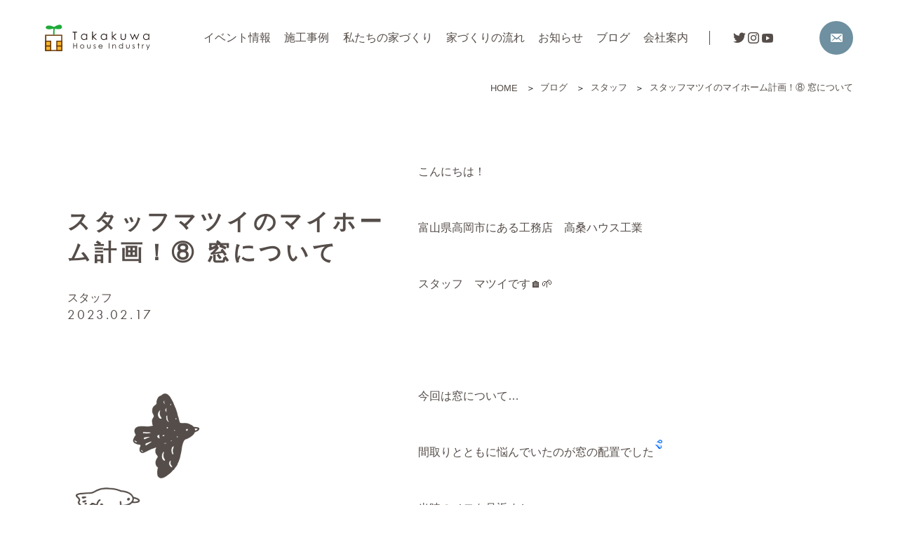

--- FILE ---
content_type: text/html; charset=UTF-8
request_url: https://takakuwa-house.jp/blog/2064
body_size: 12612
content:
<!DOCTYPE html>
<html dir="ltr" lang="ja" prefix="og: https://ogp.me/ns#">

<head>
	<meta charset="utf-8">
  <meta name="viewport" content="width=device-width,initial-scale=1.0,minimum-scale=1.0,maximum-scale=1.0,user-scalable=no">
		<style>img:is([sizes="auto" i], [sizes^="auto," i]) { contain-intrinsic-size: 3000px 1500px }</style>
	
		<!-- All in One SEO 4.8.4.1 - aioseo.com -->
		<title>スタッフマツイのマイホーム計画！⑧ 窓について - 有限会社高桑ハウス工業</title>
	<meta name="description" content="こんにちは！ 富山県高岡市にある工務店 高桑ハウス工業 スタッフ マツイです🏠🌱 今回は窓につい" />
	<meta name="robots" content="max-image-preview:large" />
	<link rel="canonical" href="https://takakuwa-house.jp/blog/2064" />
	<meta name="generator" content="All in One SEO (AIOSEO) 4.8.4.1" />
		<meta property="og:locale" content="ja_JP" />
		<meta property="og:site_name" content="有限会社高桑ハウス工業 - Takakuwa House Industry" />
		<meta property="og:type" content="article" />
		<meta property="og:title" content="スタッフマツイのマイホーム計画！⑧ 窓について - 有限会社高桑ハウス工業" />
		<meta property="og:description" content="こんにちは！ 富山県高岡市にある工務店 高桑ハウス工業 スタッフ マツイです🏠🌱 今回は窓につい" />
		<meta property="og:url" content="https://takakuwa-house.jp/blog/2064" />
		<meta property="article:published_time" content="2023-02-17T07:46:03+00:00" />
		<meta property="article:modified_time" content="2024-04-08T07:45:06+00:00" />
		<meta name="twitter:card" content="summary_large_image" />
		<meta name="twitter:title" content="スタッフマツイのマイホーム計画！⑧ 窓について - 有限会社高桑ハウス工業" />
		<meta name="twitter:description" content="こんにちは！ 富山県高岡市にある工務店 高桑ハウス工業 スタッフ マツイです🏠🌱 今回は窓につい" />
		<script type="application/ld+json" class="aioseo-schema">
			{"@context":"https:\/\/schema.org","@graph":[{"@type":"BreadcrumbList","@id":"https:\/\/takakuwa-house.jp\/blog\/2064#breadcrumblist","itemListElement":[{"@type":"ListItem","@id":"https:\/\/takakuwa-house.jp#listItem","position":1,"name":"\u30db\u30fc\u30e0","item":"https:\/\/takakuwa-house.jp","nextItem":{"@type":"ListItem","@id":"https:\/\/takakuwa-house.jp\/blog#listItem","name":"\u30d6\u30ed\u30b0"}},{"@type":"ListItem","@id":"https:\/\/takakuwa-house.jp\/blog#listItem","position":2,"name":"\u30d6\u30ed\u30b0","item":"https:\/\/takakuwa-house.jp\/blog","nextItem":{"@type":"ListItem","@id":"https:\/\/takakuwa-house.jp\/blog_cate\/staff#listItem","name":"\u30b9\u30bf\u30c3\u30d5"},"previousItem":{"@type":"ListItem","@id":"https:\/\/takakuwa-house.jp#listItem","name":"\u30db\u30fc\u30e0"}},{"@type":"ListItem","@id":"https:\/\/takakuwa-house.jp\/blog_cate\/staff#listItem","position":3,"name":"\u30b9\u30bf\u30c3\u30d5","item":"https:\/\/takakuwa-house.jp\/blog_cate\/staff","nextItem":{"@type":"ListItem","@id":"https:\/\/takakuwa-house.jp\/blog\/2064#listItem","name":"\u30b9\u30bf\u30c3\u30d5\u30de\u30c4\u30a4\u306e\u30de\u30a4\u30db\u30fc\u30e0\u8a08\u753b\uff01\u2467 \u7a93\u306b\u3064\u3044\u3066"},"previousItem":{"@type":"ListItem","@id":"https:\/\/takakuwa-house.jp\/blog#listItem","name":"\u30d6\u30ed\u30b0"}},{"@type":"ListItem","@id":"https:\/\/takakuwa-house.jp\/blog\/2064#listItem","position":4,"name":"\u30b9\u30bf\u30c3\u30d5\u30de\u30c4\u30a4\u306e\u30de\u30a4\u30db\u30fc\u30e0\u8a08\u753b\uff01\u2467 \u7a93\u306b\u3064\u3044\u3066","previousItem":{"@type":"ListItem","@id":"https:\/\/takakuwa-house.jp\/blog_cate\/staff#listItem","name":"\u30b9\u30bf\u30c3\u30d5"}}]},{"@type":"Organization","@id":"https:\/\/takakuwa-house.jp\/#organization","name":"\u6709\u9650\u4f1a\u793e\u9ad8\u6851\u30cf\u30a6\u30b9\u5de5\u696d","description":"Takakuwa House Industry","url":"https:\/\/takakuwa-house.jp\/"},{"@type":"WebPage","@id":"https:\/\/takakuwa-house.jp\/blog\/2064#webpage","url":"https:\/\/takakuwa-house.jp\/blog\/2064","name":"\u30b9\u30bf\u30c3\u30d5\u30de\u30c4\u30a4\u306e\u30de\u30a4\u30db\u30fc\u30e0\u8a08\u753b\uff01\u2467 \u7a93\u306b\u3064\u3044\u3066 - \u6709\u9650\u4f1a\u793e\u9ad8\u6851\u30cf\u30a6\u30b9\u5de5\u696d","description":"\u3053\u3093\u306b\u3061\u306f\uff01 \u5bcc\u5c71\u770c\u9ad8\u5ca1\u5e02\u306b\u3042\u308b\u5de5\u52d9\u5e97 \u9ad8\u6851\u30cf\u30a6\u30b9\u5de5\u696d \u30b9\u30bf\u30c3\u30d5 \u30de\u30c4\u30a4\u3067\u3059\ud83c\udfe0\ud83c\udf31 \u4eca\u56de\u306f\u7a93\u306b\u3064\u3044","inLanguage":"ja","isPartOf":{"@id":"https:\/\/takakuwa-house.jp\/#website"},"breadcrumb":{"@id":"https:\/\/takakuwa-house.jp\/blog\/2064#breadcrumblist"},"image":{"@type":"ImageObject","url":"https:\/\/takakuwa-house.jp\/wp\/wp-content\/uploads\/2023\/02\/\u2467.webp","@id":"https:\/\/takakuwa-house.jp\/blog\/2064\/#mainImage","width":408,"height":330},"primaryImageOfPage":{"@id":"https:\/\/takakuwa-house.jp\/blog\/2064#mainImage"},"datePublished":"2023-02-17T16:46:03+09:00","dateModified":"2024-04-08T16:45:06+09:00"},{"@type":"WebSite","@id":"https:\/\/takakuwa-house.jp\/#website","url":"https:\/\/takakuwa-house.jp\/","name":"\u6709\u9650\u4f1a\u793e\u9ad8\u6851\u30cf\u30a6\u30b9\u5de5\u696d","description":"Takakuwa House Industry","inLanguage":"ja","publisher":{"@id":"https:\/\/takakuwa-house.jp\/#organization"}}]}
		</script>
		<!-- All in One SEO -->

<link rel='dns-prefetch' href='//use.typekit.net' />
<style id='classic-theme-styles-inline-css' type='text/css'>
/*! This file is auto-generated */
.wp-block-button__link{color:#fff;background-color:#32373c;border-radius:9999px;box-shadow:none;text-decoration:none;padding:calc(.667em + 2px) calc(1.333em + 2px);font-size:1.125em}.wp-block-file__button{background:#32373c;color:#fff;text-decoration:none}
</style>
<style id='global-styles-inline-css' type='text/css'>
:root{--wp--preset--aspect-ratio--square: 1;--wp--preset--aspect-ratio--4-3: 4/3;--wp--preset--aspect-ratio--3-4: 3/4;--wp--preset--aspect-ratio--3-2: 3/2;--wp--preset--aspect-ratio--2-3: 2/3;--wp--preset--aspect-ratio--16-9: 16/9;--wp--preset--aspect-ratio--9-16: 9/16;--wp--preset--color--black: #000000;--wp--preset--color--cyan-bluish-gray: #abb8c3;--wp--preset--color--white: #ffffff;--wp--preset--color--pale-pink: #f78da7;--wp--preset--color--vivid-red: #cf2e2e;--wp--preset--color--luminous-vivid-orange: #ff6900;--wp--preset--color--luminous-vivid-amber: #fcb900;--wp--preset--color--light-green-cyan: #7bdcb5;--wp--preset--color--vivid-green-cyan: #00d084;--wp--preset--color--pale-cyan-blue: #8ed1fc;--wp--preset--color--vivid-cyan-blue: #0693e3;--wp--preset--color--vivid-purple: #9b51e0;--wp--preset--gradient--vivid-cyan-blue-to-vivid-purple: linear-gradient(135deg,rgba(6,147,227,1) 0%,rgb(155,81,224) 100%);--wp--preset--gradient--light-green-cyan-to-vivid-green-cyan: linear-gradient(135deg,rgb(122,220,180) 0%,rgb(0,208,130) 100%);--wp--preset--gradient--luminous-vivid-amber-to-luminous-vivid-orange: linear-gradient(135deg,rgba(252,185,0,1) 0%,rgba(255,105,0,1) 100%);--wp--preset--gradient--luminous-vivid-orange-to-vivid-red: linear-gradient(135deg,rgba(255,105,0,1) 0%,rgb(207,46,46) 100%);--wp--preset--gradient--very-light-gray-to-cyan-bluish-gray: linear-gradient(135deg,rgb(238,238,238) 0%,rgb(169,184,195) 100%);--wp--preset--gradient--cool-to-warm-spectrum: linear-gradient(135deg,rgb(74,234,220) 0%,rgb(151,120,209) 20%,rgb(207,42,186) 40%,rgb(238,44,130) 60%,rgb(251,105,98) 80%,rgb(254,248,76) 100%);--wp--preset--gradient--blush-light-purple: linear-gradient(135deg,rgb(255,206,236) 0%,rgb(152,150,240) 100%);--wp--preset--gradient--blush-bordeaux: linear-gradient(135deg,rgb(254,205,165) 0%,rgb(254,45,45) 50%,rgb(107,0,62) 100%);--wp--preset--gradient--luminous-dusk: linear-gradient(135deg,rgb(255,203,112) 0%,rgb(199,81,192) 50%,rgb(65,88,208) 100%);--wp--preset--gradient--pale-ocean: linear-gradient(135deg,rgb(255,245,203) 0%,rgb(182,227,212) 50%,rgb(51,167,181) 100%);--wp--preset--gradient--electric-grass: linear-gradient(135deg,rgb(202,248,128) 0%,rgb(113,206,126) 100%);--wp--preset--gradient--midnight: linear-gradient(135deg,rgb(2,3,129) 0%,rgb(40,116,252) 100%);--wp--preset--font-size--small: 13px;--wp--preset--font-size--medium: 20px;--wp--preset--font-size--large: 36px;--wp--preset--font-size--x-large: 42px;--wp--preset--spacing--20: 0.44rem;--wp--preset--spacing--30: 0.67rem;--wp--preset--spacing--40: 1rem;--wp--preset--spacing--50: 1.5rem;--wp--preset--spacing--60: 2.25rem;--wp--preset--spacing--70: 3.38rem;--wp--preset--spacing--80: 5.06rem;--wp--preset--shadow--natural: 6px 6px 9px rgba(0, 0, 0, 0.2);--wp--preset--shadow--deep: 12px 12px 50px rgba(0, 0, 0, 0.4);--wp--preset--shadow--sharp: 6px 6px 0px rgba(0, 0, 0, 0.2);--wp--preset--shadow--outlined: 6px 6px 0px -3px rgba(255, 255, 255, 1), 6px 6px rgba(0, 0, 0, 1);--wp--preset--shadow--crisp: 6px 6px 0px rgba(0, 0, 0, 1);}:where(.is-layout-flex){gap: 0.5em;}:where(.is-layout-grid){gap: 0.5em;}body .is-layout-flex{display: flex;}.is-layout-flex{flex-wrap: wrap;align-items: center;}.is-layout-flex > :is(*, div){margin: 0;}body .is-layout-grid{display: grid;}.is-layout-grid > :is(*, div){margin: 0;}:where(.wp-block-columns.is-layout-flex){gap: 2em;}:where(.wp-block-columns.is-layout-grid){gap: 2em;}:where(.wp-block-post-template.is-layout-flex){gap: 1.25em;}:where(.wp-block-post-template.is-layout-grid){gap: 1.25em;}.has-black-color{color: var(--wp--preset--color--black) !important;}.has-cyan-bluish-gray-color{color: var(--wp--preset--color--cyan-bluish-gray) !important;}.has-white-color{color: var(--wp--preset--color--white) !important;}.has-pale-pink-color{color: var(--wp--preset--color--pale-pink) !important;}.has-vivid-red-color{color: var(--wp--preset--color--vivid-red) !important;}.has-luminous-vivid-orange-color{color: var(--wp--preset--color--luminous-vivid-orange) !important;}.has-luminous-vivid-amber-color{color: var(--wp--preset--color--luminous-vivid-amber) !important;}.has-light-green-cyan-color{color: var(--wp--preset--color--light-green-cyan) !important;}.has-vivid-green-cyan-color{color: var(--wp--preset--color--vivid-green-cyan) !important;}.has-pale-cyan-blue-color{color: var(--wp--preset--color--pale-cyan-blue) !important;}.has-vivid-cyan-blue-color{color: var(--wp--preset--color--vivid-cyan-blue) !important;}.has-vivid-purple-color{color: var(--wp--preset--color--vivid-purple) !important;}.has-black-background-color{background-color: var(--wp--preset--color--black) !important;}.has-cyan-bluish-gray-background-color{background-color: var(--wp--preset--color--cyan-bluish-gray) !important;}.has-white-background-color{background-color: var(--wp--preset--color--white) !important;}.has-pale-pink-background-color{background-color: var(--wp--preset--color--pale-pink) !important;}.has-vivid-red-background-color{background-color: var(--wp--preset--color--vivid-red) !important;}.has-luminous-vivid-orange-background-color{background-color: var(--wp--preset--color--luminous-vivid-orange) !important;}.has-luminous-vivid-amber-background-color{background-color: var(--wp--preset--color--luminous-vivid-amber) !important;}.has-light-green-cyan-background-color{background-color: var(--wp--preset--color--light-green-cyan) !important;}.has-vivid-green-cyan-background-color{background-color: var(--wp--preset--color--vivid-green-cyan) !important;}.has-pale-cyan-blue-background-color{background-color: var(--wp--preset--color--pale-cyan-blue) !important;}.has-vivid-cyan-blue-background-color{background-color: var(--wp--preset--color--vivid-cyan-blue) !important;}.has-vivid-purple-background-color{background-color: var(--wp--preset--color--vivid-purple) !important;}.has-black-border-color{border-color: var(--wp--preset--color--black) !important;}.has-cyan-bluish-gray-border-color{border-color: var(--wp--preset--color--cyan-bluish-gray) !important;}.has-white-border-color{border-color: var(--wp--preset--color--white) !important;}.has-pale-pink-border-color{border-color: var(--wp--preset--color--pale-pink) !important;}.has-vivid-red-border-color{border-color: var(--wp--preset--color--vivid-red) !important;}.has-luminous-vivid-orange-border-color{border-color: var(--wp--preset--color--luminous-vivid-orange) !important;}.has-luminous-vivid-amber-border-color{border-color: var(--wp--preset--color--luminous-vivid-amber) !important;}.has-light-green-cyan-border-color{border-color: var(--wp--preset--color--light-green-cyan) !important;}.has-vivid-green-cyan-border-color{border-color: var(--wp--preset--color--vivid-green-cyan) !important;}.has-pale-cyan-blue-border-color{border-color: var(--wp--preset--color--pale-cyan-blue) !important;}.has-vivid-cyan-blue-border-color{border-color: var(--wp--preset--color--vivid-cyan-blue) !important;}.has-vivid-purple-border-color{border-color: var(--wp--preset--color--vivid-purple) !important;}.has-vivid-cyan-blue-to-vivid-purple-gradient-background{background: var(--wp--preset--gradient--vivid-cyan-blue-to-vivid-purple) !important;}.has-light-green-cyan-to-vivid-green-cyan-gradient-background{background: var(--wp--preset--gradient--light-green-cyan-to-vivid-green-cyan) !important;}.has-luminous-vivid-amber-to-luminous-vivid-orange-gradient-background{background: var(--wp--preset--gradient--luminous-vivid-amber-to-luminous-vivid-orange) !important;}.has-luminous-vivid-orange-to-vivid-red-gradient-background{background: var(--wp--preset--gradient--luminous-vivid-orange-to-vivid-red) !important;}.has-very-light-gray-to-cyan-bluish-gray-gradient-background{background: var(--wp--preset--gradient--very-light-gray-to-cyan-bluish-gray) !important;}.has-cool-to-warm-spectrum-gradient-background{background: var(--wp--preset--gradient--cool-to-warm-spectrum) !important;}.has-blush-light-purple-gradient-background{background: var(--wp--preset--gradient--blush-light-purple) !important;}.has-blush-bordeaux-gradient-background{background: var(--wp--preset--gradient--blush-bordeaux) !important;}.has-luminous-dusk-gradient-background{background: var(--wp--preset--gradient--luminous-dusk) !important;}.has-pale-ocean-gradient-background{background: var(--wp--preset--gradient--pale-ocean) !important;}.has-electric-grass-gradient-background{background: var(--wp--preset--gradient--electric-grass) !important;}.has-midnight-gradient-background{background: var(--wp--preset--gradient--midnight) !important;}.has-small-font-size{font-size: var(--wp--preset--font-size--small) !important;}.has-medium-font-size{font-size: var(--wp--preset--font-size--medium) !important;}.has-large-font-size{font-size: var(--wp--preset--font-size--large) !important;}.has-x-large-font-size{font-size: var(--wp--preset--font-size--x-large) !important;}
:where(.wp-block-post-template.is-layout-flex){gap: 1.25em;}:where(.wp-block-post-template.is-layout-grid){gap: 1.25em;}
:where(.wp-block-columns.is-layout-flex){gap: 2em;}:where(.wp-block-columns.is-layout-grid){gap: 2em;}
:root :where(.wp-block-pullquote){font-size: 1.5em;line-height: 1.6;}
</style>
<link rel='stylesheet' id='all-css' href='https://takakuwa-house.jp/wp/wp-content/themes/takakuwa2022/assets/css/all.min.css' type='text/css' media='all' />
<link rel='stylesheet' id='adobeFONT-css' href='https://use.typekit.net/acx8ivt.css' type='text/css' media='all' />
<link rel='stylesheet' id='dashicons-css' href='https://takakuwa-house.jp/wp/wp-includes/css/dashicons.min.css' type='text/css' media='all' />
<link rel="https://api.w.org/" href="https://takakuwa-house.jp/wp-json/" /><link rel="EditURI" type="application/rsd+xml" title="RSD" href="https://takakuwa-house.jp/wp/xmlrpc.php?rsd" />
<link rel='shortlink' href='https://takakuwa-house.jp/?p=2064' />
<noscript><style>.lazyload[data-src]{display:none !important;}</style></noscript><style>.lazyload{background-image:none !important;}.lazyload:before{background-image:none !important;}</style>
	<title>スタッフマツイのマイホーム計画！⑧ 窓について - 有限会社高桑ハウス工業有限会社高桑ハウス工業</title>
<!-- Google Tag Manager -->
<script>(function(w,d,s,l,i){w[l]=w[l]||[];w[l].push({'gtm.start':
new Date().getTime(),event:'gtm.js'});var f=d.getElementsByTagName(s)[0],
j=d.createElement(s),dl=l!='dataLayer'?'&l='+l:'';j.async=true;j.src=
'https://www.googletagmanager.com/gtm.js?id='+i+dl;f.parentNode.insertBefore(j,f);
})(window,document,'script','dataLayer','GTM-MSVVSBG');</script>
<!-- End Google Tag Manager -->
</head>

<body class="wp-singular blog-template-default single single-blog postid-2064 wp-theme-takakuwa2022">
<!-- Google Tag Manager (noscript) -->
<noscript><iframe src="https://www.googletagmanager.com/ns.html?id=GTM-MSVVSBG"
height="0" width="0" style="display:none;visibility:hidden"></iframe></noscript>
<!-- End Google Tag Manager (noscript) -->
	<header id="header">
		<div class="header-innner">

			<nav id="top-navigation">

				<section id="logo">
										<a href="/"><img src="[data-uri]" alt="Logo" data-src="https://takakuwa-house.jp/wp/wp-content/themes/takakuwa2022/./assets/img/logo_c.svg" decoding="async" class="lazyload"><noscript><img src="https://takakuwa-house.jp/wp/wp-content/themes/takakuwa2022/./assets/img/logo_c.svg" alt="Logo" data-eio="l"></noscript></a>
									</section>

				<section id="burger-button-wrapper">
					<button class="burger-button" aria-label="Main Menu">
						<svg width="100" height="80" viewBox="0 0 100 100">
							<path class="line line1" d="M 20,29.000046 H 80.000231 C 80.000231,29.000046 94.498839,28.817352 94.532987,66.711331 94.543142,77.980673 90.966081,81.670246 85.259173,81.668997 79.552261,81.667751 75.000211,74.999942 75.000211,74.999942 L 25.000021,25.000058" />
							<path class="line line2" d="M 20,50 H 80" />
							<path class="line line3" d="M 20,70.999954 H 80.000231 C 80.000231,70.999954 94.498839,71.182648 94.532987,33.288669 94.543142,22.019327 90.966081,18.329754 85.259173,18.331003 79.552261,18.332249 75.000211,25.000058 75.000211,25.000058 L 25.000021,74.999942" />
						</svg>
					</button>
				</section>

				<div class="burger-menu">
					<section class="burger-menu-contents">
						<ul class="topnav__ul topnav__ul_L">
							<li><a href="/news_cate/event">イベント情報</a></li>
							<li><a href="/works">施工事例</a></li>
							<li><a href="/concept">私たちの家づくり</a></li>
							<li><a href="/flow">家づくりの流れ</a></li>
							<li><a href="/news_cate/news">お知らせ</a></li>
							<li><a href="/blog">ブログ</a></li>
						</ul>
						<ul class="topnav__ul topnav__ul_R">
							<li><a href="/company">会社案内</a></li>
							<li class="spOnly"><a href="/company/#company_aboutus">私たちの思い</a></li>
							<li class="spOnly"><a href="/company/#company_staff">スタッフ紹介</a></li>
							<li class="spOnly"><a href="/company/#company_data">会社概要</a></li>
							<li class="spOnly"><a href="/company/#company_recruit">スタッフ募集</a></li>
						</ul>
						<ul class="contact__ul">
							<li class="spOnly"><a href="/contact"><img src="[data-uri]" alt="letter-icon" width="25" height="25" data-src="https://takakuwa-house.jp/wp/wp-content/themes/takakuwa2022/assets/img/icon_mail.svg" decoding="async" class="lazyload" data-eio-rwidth="25" data-eio-rheight="25"><noscript><img src="https://takakuwa-house.jp/wp/wp-content/themes/takakuwa2022/assets/img/icon_mail.svg" alt="letter-icon" width="25" height="25" data-eio="l"></noscript> お問合せ</a></li>
							<li class="spOnly"><a href="/catalog"><img src="[data-uri]" alt="numbers-book" width="25" height="25" data-src="https://takakuwa-house.jp/wp/wp-content/themes/takakuwa2022/assets/img/icon_catalog.svg" decoding="async" class="lazyload" data-eio-rwidth="25" data-eio-rheight="25"><noscript><img src="https://takakuwa-house.jp/wp/wp-content/themes/takakuwa2022/assets/img/icon_catalog.svg" alt="numbers-book" width="25" height="25" data-eio="l"></noscript> 資料請求</a></li>
							<li class="pcOnly" id="contact-us_pc"><a href="/contact"><i class="dashicons dashicons-email-alt"></i></a></li>
						</ul>
						<ul class="sociallinks__ul">
							<li><a href="https://twitter.com/_takakuwahouse_" target="_blank" rel="noopener noreferrer"><span class="dashicons dashicons-twitter"></span></a></li>
							<li><a href="https://www.instagram.com/takakuwa_house/" target="_blank" rel="noopener noreferrer"><span class="dashicons dashicons-instagram"></span></a></li>
							<li><a href="https://www.youtube.com/channel/UCXmkz5NSR-btKgbrFHEL8Bg" target="_blank" rel="noopener noreferrer"><span class="dashicons dashicons-youtube"></span></a></li>
							<li class="pp"><a href="/privacy-policy">プライバシーポリシー</a></li>
						</ul>
					</section>
				</div>

			</nav>

		</div>
	</header>


		<!-- breadcrumbs-->
	<nav class="header-innner">
		<ol class="breadcrumbs"><!-- Breadcrumb NavXT 7.4.1 -->
<li class="home"><span property="itemListElement" typeof="ListItem"><a property="item" typeof="WebPage" title="Go to 有限会社高桑ハウス工業." href="https://takakuwa-house.jp" class="home" ><span property="name">HOME</span></a><meta property="position" content="1"></span></li>
<li class="archive post-blog-archive"><span property="itemListElement" typeof="ListItem"><a property="item" typeof="WebPage" title="ブログへ移動する" href="https://takakuwa-house.jp/blog" class="archive post-blog-archive" ><span property="name">ブログ</span></a><meta property="position" content="2"></span></li>
<li class="taxonomy blog_cate"><span property="itemListElement" typeof="ListItem"><a property="item" typeof="WebPage" title="Go to the スタッフ ブログ カテゴリー archives." href="https://takakuwa-house.jp/blog_cate/staff" class="taxonomy blog_cate" ><span property="name">スタッフ</span></a><meta property="position" content="3"></span></li>
<li class="post post-blog current-item"><span property="itemListElement" typeof="ListItem"><span property="name" class="post post-blog current-item">スタッフマツイのマイホーム計画！⑧ 窓について</span><meta property="url" content="https://takakuwa-house.jp/blog/2064"><meta property="position" content="4"></span></li>
</ol>
	</nav>
	
<main id="main-sub" class="contentsW">


	
	<section class="content-title__section">

		<div class="content-title">
			<h1 class="category-title">スタッフマツイのマイホーム計画！⑧ 窓について</h1>
			<p class="category-titleTags"><a href="https://takakuwa-house.jp/blog_cate/staff" rel="tag">スタッフ</a></p>
			<p class="category-titleEn">2023.02.17</p>
		</div>

		<div class="content-body">
			<p>こんにちは！</p>
<p>富山県高岡市にある工務店　高桑ハウス工業</p>
<p>スタッフ　マツイです🏠🌱</p>
<p>&nbsp;</p>
<p>今回は窓について…</p>
<p>間取りとともに悩んでいたのが窓の配置でした<img decoding="async" draggable="false" src="[data-uri]" alt="あせる" width="16" height="16" data-cke-saved-src="https://stat100.ameba.jp/blog/ucs/img/char/char2/029.gif" data-src="https://stat100.ameba.jp/blog/ucs/img/char/char2/029.gif" class="lazyload" data-eio-rwidth="16" data-eio-rheight="16" /><noscript><img decoding="async" draggable="false" src="https://stat100.ameba.jp/blog/ucs/img/char/char2/029.gif" alt="あせる" width="16" height="16" data-cke-saved-src="https://stat100.ameba.jp/blog/ucs/img/char/char2/029.gif" data-eio="l" /></noscript></p>
<p>当時のメモを見返すと、</p>
<p>ざっくりとした高さとサイズ感が書いてありました<img decoding="async" draggable="false" src="[data-uri]" alt="爆笑" width="24" height="24" data-cke-saved-src="https://stat100.ameba.jp/blog/ucs/img/char/char4/616.png" data-src="https://stat100.ameba.jp/blog/ucs/img/char/char4/616.png" class="lazyload" data-eio-rwidth="24" data-eio-rheight="24" /><noscript><img decoding="async" draggable="false" src="https://stat100.ameba.jp/blog/ucs/img/char/char4/616.png" alt="爆笑" width="24" height="24" data-cke-saved-src="https://stat100.ameba.jp/blog/ucs/img/char/char4/616.png" data-eio="l" /></noscript></p>
<p>&nbsp;</p>
<p><a href="https://stat.ameba.jp/user_images/20230119/15/akontoko-staff/2d/05/j/o7017495815231859311.jpg" data-cke-saved-href="https://stat.ameba.jp/user_images/20230119/15/akontoko-staff/2d/05/j/o7017495815231859311.jpg"><img fetchpriority="high" decoding="async" src="https://stat.ameba.jp/user_images/20230119/15/akontoko-staff/2d/05/j/o7017495815231859311.jpg" alt="" width="420" height="297" data-cke-saved-src="https://stat.ameba.jp/user_images/20230119/15/akontoko-staff/2d/05/j/o7017495815231859311.jpg" /></a></p>
<p style="text-align: center;">　　　　　懐かしい・・・笑</p>
<p>&nbsp;</p>
<p>意識したポイントは、</p>
<p>・西陽が入らないように西面は小さめにする</p>
<p>・採光用の窓は減額のためFIX（開かない窓）にする</p>
<p>・隣家がある面は視界を遮るため</p>
<p>上部に配置したりフロストガラスにする</p>
<p>・北面に窓を配置することで安定した光が入るようにする</p>
<p>・道路に面する窓は南であっても人目が気になるため</p>
<p>大きくしすぎない（カーテン閉めっぱなしになりそうだったので…）</p>
<p>といった感じです<img decoding="async" draggable="false" src="[data-uri]" alt="電球" width="24" height="24" data-cke-saved-src="https://stat100.ameba.jp/blog/ucs/img/char/char4/673.png" data-src="https://stat100.ameba.jp/blog/ucs/img/char/char4/673.png" class="lazyload" data-eio-rwidth="24" data-eio-rheight="24" /><noscript><img decoding="async" draggable="false" src="https://stat100.ameba.jp/blog/ucs/img/char/char4/673.png" alt="電球" width="24" height="24" data-cke-saved-src="https://stat100.ameba.jp/blog/ucs/img/char/char4/673.png" data-eio="l" /></noscript></p>
<p>その後、社長に調整してもらい決定に至りました<img decoding="async" draggable="false" src="[data-uri]" alt="立ち上がる" width="24" height="24" data-cke-saved-src="https://stat100.ameba.jp/blog/ucs/img/char/char4/650.png" data-src="https://stat100.ameba.jp/blog/ucs/img/char/char4/650.png" class="lazyload" data-eio-rwidth="24" data-eio-rheight="24" /><noscript><img decoding="async" draggable="false" src="https://stat100.ameba.jp/blog/ucs/img/char/char4/650.png" alt="立ち上がる" width="24" height="24" data-cke-saved-src="https://stat100.ameba.jp/blog/ucs/img/char/char4/650.png" data-eio="l" /></noscript></p>
<p>さらにサッシはリクシルのEW樹脂サッシを採用しました！</p>
<p>アルミ樹脂複合タイプもスッキリしていていいな～とも思ったのですが</p>
<p>少しでも断熱性能を上げたく思い…<img decoding="async" draggable="false" src="[data-uri]" alt="ほんわか" width="24" height="24" data-cke-saved-src="https://stat100.ameba.jp/blog/ucs/img/char/char4/639.png" data-src="https://stat100.ameba.jp/blog/ucs/img/char/char4/639.png" class="lazyload" data-eio-rwidth="24" data-eio-rheight="24" /><noscript><img decoding="async" draggable="false" src="https://stat100.ameba.jp/blog/ucs/img/char/char4/639.png" alt="ほんわか" width="24" height="24" data-cke-saved-src="https://stat100.ameba.jp/blog/ucs/img/char/char4/639.png" data-eio="l" /></noscript></p>
<p>ご予算に余裕のある方は、トリプルガラスにすると</p>
<p>こちらの画像のような</p>
<p>内観が木目のサッシも選べます。</p>
<p>&nbsp;</p>
<p><a href="https://stat.ameba.jp/user_images/20230119/15/akontoko-staff/38/66/p/o0408033015231850362.png" data-cke-saved-href="https://stat.ameba.jp/user_images/20230119/15/akontoko-staff/38/66/p/o0408033015231850362.png"><img decoding="async" src="[data-uri]" alt="" width="408" height="330" data-cke-saved-src="https://stat.ameba.jp/user_images/20230119/15/akontoko-staff/38/66/p/o0408033015231850362.png" data-src="https://stat.ameba.jp/user_images/20230119/15/akontoko-staff/38/66/p/o0408033015231850362.png" class="lazyload" data-eio-rwidth="408" data-eio-rheight="330" /><noscript><img decoding="async" src="https://stat.ameba.jp/user_images/20230119/15/akontoko-staff/38/66/p/o0408033015231850362.png" alt="" width="408" height="330" data-cke-saved-src="https://stat.ameba.jp/user_images/20230119/15/akontoko-staff/38/66/p/o0408033015231850362.png" data-eio="l" /></noscript></a></p>
<p style="text-align: center;">　　　　　　素敵！<img decoding="async" draggable="false" src="[data-uri]" alt="よだれ" width="24" height="24" data-cke-saved-src="https://stat100.ameba.jp/blog/ucs/img/char/char4/617.png" data-src="https://stat100.ameba.jp/blog/ucs/img/char/char4/617.png" class="lazyload" data-eio-rwidth="24" data-eio-rheight="24" /><noscript><img decoding="async" draggable="false" src="https://stat100.ameba.jp/blog/ucs/img/char/char4/617.png" alt="よだれ" width="24" height="24" data-cke-saved-src="https://stat100.ameba.jp/blog/ucs/img/char/char4/617.png" data-eio="l" /></noscript><img decoding="async" draggable="false" src="[data-uri]" alt="飛び出すハート" width="24" height="24" data-cke-saved-src="https://stat100.ameba.jp/blog/ucs/img/char/char4/610.png" data-src="https://stat100.ameba.jp/blog/ucs/img/char/char4/610.png" class="lazyload" data-eio-rwidth="24" data-eio-rheight="24" /><noscript><img decoding="async" draggable="false" src="https://stat100.ameba.jp/blog/ucs/img/char/char4/610.png" alt="飛び出すハート" width="24" height="24" data-cke-saved-src="https://stat100.ameba.jp/blog/ucs/img/char/char4/610.png" data-eio="l" /></noscript></p>
<p>我が家は予算のこともあり</p>
<p>泣く泣く複層ガラスにしました…<img decoding="async" draggable="false" src="[data-uri]" alt="赤ちゃん泣き" width="24" height="24" data-cke-saved-src="https://stat100.ameba.jp/blog/ucs/img/char/char4/606.png" data-src="https://stat100.ameba.jp/blog/ucs/img/char/char4/606.png" class="lazyload" data-eio-rwidth="24" data-eio-rheight="24" /><noscript><img decoding="async" draggable="false" src="https://stat100.ameba.jp/blog/ucs/img/char/char4/606.png" alt="赤ちゃん泣き" width="24" height="24" data-cke-saved-src="https://stat100.ameba.jp/blog/ucs/img/char/char4/606.png" data-eio="l" /></noscript>笑</p>
<p>モデルハウスや完成見学会では、</p>
<p>窓の配置について聞いてみると</p>
<p>家づくりの新たな発見があるかもしれません<img decoding="async" draggable="false" src="[data-uri]" alt="ニコニコ" width="24" height="24" data-cke-saved-src="https://stat100.ameba.jp/blog/ucs/img/char/char4/615.png" data-src="https://stat100.ameba.jp/blog/ucs/img/char/char4/615.png" class="lazyload" data-eio-rwidth="24" data-eio-rheight="24" /><noscript><img decoding="async" draggable="false" src="https://stat100.ameba.jp/blog/ucs/img/char/char4/615.png" alt="ニコニコ" width="24" height="24" data-cke-saved-src="https://stat100.ameba.jp/blog/ucs/img/char/char4/615.png" data-eio="l" /></noscript></p>
<p>ぜひ弊社社長にお尋ねください<img decoding="async" draggable="false" src="[data-uri]" alt="ニコニコ" width="24" height="24" data-cke-saved-src="https://stat100.ameba.jp/blog/ucs/img/char/char4/637.png" data-src="https://stat100.ameba.jp/blog/ucs/img/char/char4/637.png" class="lazyload" data-eio-rwidth="24" data-eio-rheight="24" /><noscript><img decoding="async" draggable="false" src="https://stat100.ameba.jp/blog/ucs/img/char/char4/637.png" alt="ニコニコ" width="24" height="24" data-cke-saved-src="https://stat100.ameba.jp/blog/ucs/img/char/char4/637.png" data-eio="l" /></noscript></p>
<p>&nbsp;</p>
<p>続きはまた次回・・・<img decoding="async" draggable="false" src="[data-uri]" alt="にっこり" width="24" height="24" data-cke-saved-src="https://stat100.ameba.jp/blog/ucs/img/char/char4/636.png" data-src="https://stat100.ameba.jp/blog/ucs/img/char/char4/636.png" class="lazyload" data-eio-rwidth="24" data-eio-rheight="24" /><noscript><img decoding="async" draggable="false" src="https://stat100.ameba.jp/blog/ucs/img/char/char4/636.png" alt="にっこり" width="24" height="24" data-cke-saved-src="https://stat100.ameba.jp/blog/ucs/img/char/char4/636.png" data-eio="l" /></noscript></p>
<p>&nbsp;</p>
<p>&nbsp;</p>
<p>&nbsp;</p>
<p style="text-align: left;"><strong>*********************************************************</strong></p>
<h4 class="limited019_heading04" data-entrydesign-ver="1.49.3" data-entrydesign-type="heading" data-entrydesign-tag="h3" data-entrydesign-part="limited019_heading04" data-entrydesign-count-input="part" data-entrydesign-alignment="center"><span style="background: no-repeat left bottom / 12px 20px; padding-left: 24px; vertical-align: bottom; display: inline-block; min-width: 12px; max-width: 343px; box-sizing: border-box;" class="lazyload" data-back="https://stat100.ameba.jp/ameblo/entry_designs/v1/sources/assets/limited019_heading04_back_slash.png"><span style="background: no-repeat right bottom / 12px 20px; padding-right: 24px; vertical-align: bottom; display: block; min-width: 12px; box-sizing: border-box;" class="lazyload" data-back="https://stat100.ameba.jp/ameblo/entry_designs/v1/sources/assets/limited019_heading04_slash.png"><span data-entrydesign-content="">高桑ハウス工業　イベント情報</span></span></span></h4>
<p class="limited037_heading04" data-entrydesign-ver="1.49.3" data-entrydesign-type="heading" data-entrydesign-tag="p" data-entrydesign-part="limited037_heading04" data-entrydesign-count-input="part" data-entrydesign-alignment="left"><span style="background: no-repeat left 7px / 18px 18px; padding-left: 22px; display: block;" class="lazyload" data-back="https://stat100.ameba.jp/ameblo/entry_designs/v1/sources/assets/limited037_heading.png"><span data-entrydesign-content="">モデルハウス&lt;TRETTIO　VALO&gt;見学会</span></span></p>
<h4><a href="https://takakuwa-house.jp/news/964">https://takakuwa-house.jp/news/964</a></h4>
<h4 class="limited035_heading02" data-entrydesign-ver="1.49.3" data-entrydesign-type="heading" data-entrydesign-tag="h2" data-entrydesign-part="limited035_heading02" data-entrydesign-count-input="part" data-entrydesign-alignment="left"><span style="background: no-repeat left 7px / 18px 18px; padding-left: 22px; display: block;" class="lazyload" data-back="https://stat100.ameba.jp/ameblo/entry_designs/v1/sources/assets/limited035_heading.png"><span data-entrydesign-content="">こだわりの社長宅「田園に浮かぶ箱舟の家」見学会</span></span></h4>
<h4><a href="https://takakuwa-house.jp/news/973">https://takakuwa-house.jp/news/973</a></h4>
<h4 class="limited036_heading03" data-entrydesign-ver="1.49.3" data-entrydesign-type="heading" data-entrydesign-tag="h2" data-entrydesign-part="limited036_heading03" data-entrydesign-count-input="part" data-entrydesign-alignment="left"><span style="background: no-repeat left 7px / 18px 18px; padding-left: 22px; display: block;" class="lazyload" data-back="https://stat100.ameba.jp/ameblo/entry_designs/v1/sources/assets/limited036_heading.png"><span data-entrydesign-content="">構造見学会</span></span></h4>
<h4><a href="https://takakuwa-house.jp/news/978">https://takakuwa-house.jp/news/978</a></h4>
<h4 data-entrydesign-ver="1.49.3" data-entrydesign-type="heading" data-entrydesign-tag="h3" data-entrydesign-part="limited019_heading03" data-entrydesign-count-input="part" data-entrydesign-alignment="center"></h4>
<h4 class="limited019_heading03" data-entrydesign-ver="1.49.3" data-entrydesign-type="heading" data-entrydesign-tag="h3" data-entrydesign-part="limited019_heading03" data-entrydesign-count-input="part" data-entrydesign-alignment="center">********************************************************</h4>
<h4 class="limited019_heading03" data-entrydesign-ver="1.49.3" data-entrydesign-type="heading" data-entrydesign-tag="h3" data-entrydesign-part="limited019_heading03" data-entrydesign-count-input="part" data-entrydesign-alignment="center"></h4>
<h4 class="limited019_heading03" data-entrydesign-ver="1.49.3" data-entrydesign-type="heading" data-entrydesign-tag="h3" data-entrydesign-part="limited019_heading03" data-entrydesign-count-input="part" data-entrydesign-alignment="center"><span style="background: no-repeat left bottom / 12px 20px; padding-left: 24px; vertical-align: bottom; display: inline-block; min-width: 12px; max-width: 343px; box-sizing: border-box;" class="lazyload" data-back="https://stat100.ameba.jp/ameblo/entry_designs/v1/sources/assets/limited019_heading03_back_slash.png"><span style="background: no-repeat right bottom / 12px 20px; padding-right: 24px; vertical-align: bottom; display: block; min-width: 12px; box-sizing: border-box;" class="lazyload" data-back="https://stat100.ameba.jp/ameblo/entry_designs/v1/sources/assets/limited019_heading03_slash.png">SNS・お問い合わせはこちらから</span></span></h4>
<h4 class="limited037_heading04" data-entrydesign-ver="1.49.3" data-entrydesign-type="heading" data-entrydesign-tag="h2" data-entrydesign-part="limited037_heading04" data-entrydesign-count-input="part" data-entrydesign-alignment="left"><span style="background: no-repeat left 7px / 18px 18px; padding-left: 22px; display: block;" class="lazyload" data-back="https://stat100.ameba.jp/ameblo/entry_designs/v1/sources/assets/limited037_heading.png">お問い合わせ</span></h4>
<h4 class="ogpCard_root"><a href="https://takakuwa-house.jp/contact">https://takakuwa-house.jp/contact</a></h4>
<h4><span style="background: no-repeat left 7px / 18px 18px; padding-left: 22px; display: block;" class="lazyload" data-back="https://stat100.ameba.jp/ameblo/entry_designs/v1/sources/assets/limited037_heading.png">フリーダイヤル　<span style="background-color: initial; font-size: 16px;" data-entrydesign-content="">TEL</span><span style="background-color: initial; font-size: 16px;" data-entrydesign-content="">0120-14-4923</span></span></h4>
<h4 class="limited035_heading02" data-entrydesign-ver="1.49.3" data-entrydesign-type="heading" data-entrydesign-tag="h2" data-entrydesign-part="limited035_heading02" data-entrydesign-count-input="part" data-entrydesign-alignment="left"><span style="background: no-repeat left 7px / 18px 18px; padding-left: 22px; display: block;" class="lazyload" data-back="https://stat100.ameba.jp/ameblo/entry_designs/v1/sources/assets/limited035_heading.png">Instagraｍ</span></h4>
<h4 class="ogpCard_root"><a href="https://www.instagram.com/takakuwa_house/">https://www.instagram.com/takakuwa_house/</a></h4>
<h4 class="limited034_heading01" data-entrydesign-ver="1.49.3" data-entrydesign-type="heading" data-entrydesign-tag="h2" data-entrydesign-part="limited034_heading01" data-entrydesign-count-input="part" data-entrydesign-alignment="left"><span style="background: no-repeat left 7px / 18px 18px; padding-left: 22px; display: block;" class="lazyload" data-back="https://stat100.ameba.jp/ameblo/entry_designs/v1/sources/assets/limited034_heading.png">Twitter</span></h4>
<h4><a href="https://twitter.com/_takakuwahouse_" target="_blank" rel="noopener" data-cke-saved-href="https://twitter.com/_takakuwahouse_">https://twitter.com/_takakuwahouse_</a></h4>
<h4 class="limited036_heading03" data-entrydesign-ver="1.49.3" data-entrydesign-type="heading" data-entrydesign-tag="h2" data-entrydesign-part="limited036_heading03" data-entrydesign-count-input="part" data-entrydesign-alignment="left"><span style="background: no-repeat left 7px / 18px 18px; padding-left: 22px; display: block;" class="lazyload" data-back="https://stat100.ameba.jp/ameblo/entry_designs/v1/sources/assets/limited036_heading.png">公式LINE</span></h4>
<h4 class="ogpCard_root"><a href="https://lin.ee/nhRQNc0">https://lin.ee/nhRQNc0</a></h4>
<h4><span style="background: no-repeat left 7px / 18px 18px; padding-left: 22px; display: block;" class="lazyload" data-back="https://stat100.ameba.jp/ameblo/entry_designs/v1/sources/assets/limited035_heading.png">YouTube「たかくわちゃんねる」</span></h4>
<p><iframe loading="lazy" class="youtube_iframe lazyload"  width="488" height="274" frameborder="0" allowfullscreen="allowfullscreen" data-mce-fragment="1" data-src="https://www.youtube.com/embed/jRQC76E6aDo"></iframe></p>
<p><iframe loading="lazy" class="youtube_iframe lazyload"  width="488" height="274" frameborder="0" allowfullscreen="allowfullscreen" data-mce-fragment="1" data-src="https://www.youtube.com/embed/ZgSlwW3OCZ4"></iframe></p>
		</div>

	</section>



	<section class="others__section">
		<h4 class="sub-title jp">その他のブログ</h4>
				<ul class="others-card-grid">
						<li class="others-card-grid__li">
				<a href="https://takakuwa-house.jp/blog/2378">
					<div class="others-card">
						<figure class="img-cropper imgSquare imgZoom">
																					<img src="[data-uri]" alt="others-cover-image" data-src="https://takakuwa-house.jp/wp/wp-content/uploads/2023/05/line_oa_chat_230528_130637_group_9.jpg" decoding="async" class="lazyload" data-eio-rwidth="1479" data-eio-rheight="1109"><noscript><img src="https://takakuwa-house.jp/wp/wp-content/uploads/2023/05/line_oa_chat_230528_130637_group_9.jpg" alt="others-cover-image" data-eio="l"></noscript>
													</figure>
						<div class="others-card-text-block">
							<h3 class="others-card-title">M様邸新築家づくり 地鎮祭</h3>
						</div>
					</div>
				</a>
			</li>
						<li class="others-card-grid__li">
				<a href="https://takakuwa-house.jp/blog/8252">
					<div class="others-card">
						<figure class="img-cropper imgSquare imgZoom">
																					<img src="[data-uri]" alt="others-cover-image" data-src="https://takakuwa-house.jp/wp/wp-content/uploads/2025/07/2025_07_03_10_23_30_605_0.jpg" decoding="async" class="lazyload" data-eio-rwidth="975" data-eio-rheight="1300"><noscript><img src="https://takakuwa-house.jp/wp/wp-content/uploads/2025/07/2025_07_03_10_23_30_605_0.jpg" alt="others-cover-image" data-eio="l"></noscript>
													</figure>
						<div class="others-card-text-block">
							<h3 class="others-card-title">高岡市　T様邸新築工事　クロス貼り</h3>
						</div>
					</div>
				</a>
			</li>
						<li class="others-card-grid__li">
				<a href="https://takakuwa-house.jp/blog/9339">
					<div class="others-card">
						<figure class="img-cropper imgSquare imgZoom">
																					<img src="[data-uri]" alt="others-cover-image" data-src="https://takakuwa-house.jp/wp/wp-content/uploads/2025/09/line_oa_chat_250925_105002.jpg" decoding="async" class="lazyload" data-eio-rwidth="1478" data-eio-rheight="1108"><noscript><img src="https://takakuwa-house.jp/wp/wp-content/uploads/2025/09/line_oa_chat_250925_105002.jpg" alt="others-cover-image" data-eio="l"></noscript>
													</figure>
						<div class="others-card-text-block">
							<h3 class="others-card-title">9月21日　家づくり教室ご参加ありがとうございました</h3>
						</div>
					</div>
				</a>
			</li>
						<li class="others-card-grid__li">
				<a href="https://takakuwa-house.jp/blog/5045">
					<div class="others-card">
						<figure class="img-cropper imgSquare imgZoom">
																					<img src="[data-uri]" alt="others-cover-image" data-src="https://takakuwa-house.jp/wp/wp-content/uploads/2024/07/line_oa_chat_240724_100453.jpg" decoding="async" class="lazyload" data-eio-rwidth="1477" data-eio-rheight="1108"><noscript><img src="https://takakuwa-house.jp/wp/wp-content/uploads/2024/07/line_oa_chat_240724_100453.jpg" alt="others-cover-image" data-eio="l"></noscript>
													</figure>
						<div class="others-card-text-block">
							<h3 class="others-card-title">「 nakahonoie 」チラ見せ！</h3>
						</div>
					</div>
				</a>
			</li>
					</ul>
			</section>









	

</main>
<section class="contentsW" id="footer-contact-section">
	<ul class="contact-card-grid">
		<li class="contact-card card_line">
			<a href="https://liff.line.me/1645278921-kWRPP32q/?accountId=299dhntd" target="_blank" rel="noopener noreferrer">
				<figure class="contactImg"><img src="[data-uri]" alt="LINE" width="60" height="60" data-src="https://takakuwa-house.jp/wp/wp-content/themes/takakuwa2022/./assets/img/icon_line.svg" decoding="async" class="lazyload" data-eio-rwidth="60" data-eio-rheight="60"><noscript><img src="https://takakuwa-house.jp/wp/wp-content/themes/takakuwa2022/./assets/img/icon_line.svg" alt="LINE" width="60" height="60" data-eio="l"></noscript></figure>
				<h3 class="contactTitle">LINE公式アカウント</h3>
				<figure class="pcOnly"><img src="[data-uri]" alt="QR" width="80" height="80" data-src="https://takakuwa-house.jp/wp/wp-content/themes/takakuwa2022/./assets/img/QR_line.png" decoding="async" class="lazyload" data-eio-rwidth="351" data-eio-rheight="351"><noscript><img src="https://takakuwa-house.jp/wp/wp-content/themes/takakuwa2022/./assets/img/QR_line.png" alt="QR" width="80" height="80" data-eio="l"></noscript></figure>
				<p class="contactTxt">友達追加をして、お気軽に<br class="pcOnly" >質問・相談してください</p>
			</a>
		</li>
		<li class="contact-card card_mail">
			<a href="/contact">
				<figure class="contactImg"><img src="[data-uri]" alt="woman-typing-email" width="150" height="150" data-src="https://takakuwa-house.jp/wp/wp-content/themes/takakuwa2022/./assets/img/illust_mail.png" decoding="async" class="lazyload" data-eio-rwidth="600" data-eio-rheight="600"><noscript><img src="https://takakuwa-house.jp/wp/wp-content/themes/takakuwa2022/./assets/img/illust_mail.png" alt="woman-typing-email" width="150" height="150" data-eio="l"></noscript></figure>
				<h3 class="contactTitle">メールで問い合わせる</h3>
			</a>
		</li>
		<li class="contact-card card_catalog">
			<a href="/catalog">
				<figure class="contactImg"><img src="[data-uri]" alt="couple-looking-through-catalogue" width="150" height="150" data-src="https://takakuwa-house.jp/wp/wp-content/themes/takakuwa2022/./assets/img/illust_catalog.png" decoding="async" class="lazyload" data-eio-rwidth="600" data-eio-rheight="600"><noscript><img src="https://takakuwa-house.jp/wp/wp-content/themes/takakuwa2022/./assets/img/illust_catalog.png" alt="couple-looking-through-catalogue" width="150" height="150" data-eio="l"></noscript></figure>
				<h3 class="contactTitle">資料請求</h3>
				<p class="contactTxt">TRETTIO・みらいはこなどの<br class="pcOnly" >カタログの請求はこちらから</p>
			</a>
		</li>
	</ul>

	<div class="contact-data">
		<h4 class="contact-data_tel">
			お電話でのお問い合わせ　<br class="spOnly">
			<a href="tel:0120-14-4923"><i></i>0120-14-4923</a>
		</h4>
		<p>受付時間 8:00〜18:00<span class="pcOnly">　／　</span><br class="spOnly">お盆・正月休み </p>
	</div>
</section>


<ul class="footer-fixmenu">
	<li><a href="tel:0120-14-4923"><img src="[data-uri]" alt="phone-icon" width="20" height="20" data-src="https://takakuwa-house.jp/wp/wp-content/themes/takakuwa2022/./assets/img/icon_tel.svg" decoding="async" class="lazyload" data-eio-rwidth="20" data-eio-rheight="20"><noscript><img src="https://takakuwa-house.jp/wp/wp-content/themes/takakuwa2022/./assets/img/icon_tel.svg" alt="phone-icon" width="20" height="20" data-eio="l"></noscript><br>お電話</a></li>
	<li><a href="/contact"><img src="[data-uri]" alt="letter-icon" width="20" height="20" data-src="https://takakuwa-house.jp/wp/wp-content/themes/takakuwa2022/./assets/img/icon_mail.svg" decoding="async" class="lazyload" data-eio-rwidth="20" data-eio-rheight="20"><noscript><img src="https://takakuwa-house.jp/wp/wp-content/themes/takakuwa2022/./assets/img/icon_mail.svg" alt="letter-icon" width="20" height="20" data-eio="l"></noscript><br>お問合せ</a></li>
	<li><a href="/catalog"><img src="[data-uri]" alt="numbers-book" width="20" height="20" data-src="https://takakuwa-house.jp/wp/wp-content/themes/takakuwa2022/./assets/img/icon_catalog.svg" decoding="async" class="lazyload" data-eio-rwidth="20" data-eio-rheight="20"><noscript><img src="https://takakuwa-house.jp/wp/wp-content/themes/takakuwa2022/./assets/img/icon_catalog.svg" alt="numbers-book" width="20" height="20" data-eio="l"></noscript><br>資料請求</a></li>
</ul>






<footer id="footer">
	<div class="footer-innner">
		<seciton id="footer-nav-menu">
			<div id="footer-logo">
				<p class="pcOnly"><a href="/"><img src="[data-uri]" alt="Logo" width="180" height="150" data-src="https://takakuwa-house.jp/wp/wp-content/themes/takakuwa2022/./assets/img/logo_a.svg" decoding="async" class="lazyload" data-eio-rwidth="180" data-eio-rheight="150"><noscript><img src="https://takakuwa-house.jp/wp/wp-content/themes/takakuwa2022/./assets/img/logo_a.svg" alt="Logo" width="180" height="150" data-eio="l"></noscript></a></p>
				<p class="spOnly"><a href="/"><img src="[data-uri]" alt="Logo" width="150" height="40" data-src="https://takakuwa-house.jp/wp/wp-content/themes/takakuwa2022/./assets/img/logo_c.svg" decoding="async" class="lazyload" data-eio-rwidth="150" data-eio-rheight="40"><noscript><img src="https://takakuwa-house.jp/wp/wp-content/themes/takakuwa2022/./assets/img/logo_c.svg" alt="Logo" width="150" height="40" data-eio="l"></noscript></a></p>
			</div>

			<div id="footer-address">
				<h3>有限会社高桑ハウス工業</h3>
				<p>〒939-1272 富山県高岡市下麻生142</p>
				<p class="link-btn">
					<a href="/company/#company_map" class="card-link-icon">アクセスマップ </a>
				</p>
			</div>

			<nav id="footer-navigation">
				<ul>
					<li><a href="/news_cate/event">イベント情報</a></li>
					<li><a href="/works">施工事例</a></li>
					<li><a href="/concept">私達の家づくり</a></li>
					<li><a href="/flow">家づくりの流れ</a></li>
				</ul>
				<ul>
					<li><a href="/news_cate/news">お知らせ</a></li>
					<li><a href="/company">会社案内</a></li>
					<li><a href="https://www.xn----566as40bbian2a.com/company/10436/professional/#evDetNavi" target="_blank">イエタッタ富山</a></li>
				</ul>
			</nav>
		</seciton>

		<ul id="footer-social-links" class="social-links">
			<li>
				<a href="https://twitter.com/_takakuwahouse_" target="_blank" rel="noopener noreferrer"><span class="dashicons dashicons-twitter"></span></a>
			</li>
			<li>
				<a href="https://www.instagram.com/takakuwa_house/" target="_blank" rel="noopener noreferrer"><span class="dashicons dashicons-instagram"></span></a>
			</li>
			<li>
				<a href="https://www.youtube.com/channel/UCXmkz5NSR-btKgbrFHEL8Bg" target="_blank" rel="noopener noreferrer"><span class="dashicons dashicons-youtube"></span></a>
			</li>
		</ul>

		<seciton id="footer-footer">
			<p><a href="/privacy-policy">プライバシーポリシー</a></p>
			<p>&copy; 2026 Takakuwa house industry | 富山県中小企業ビヨンドコロナ補助金活用事業（令和4年12月16日）</p>
		</seciton>

	</div>
</footer>



<script type="speculationrules">
{"prefetch":[{"source":"document","where":{"and":[{"href_matches":"\/*"},{"not":{"href_matches":["\/wp\/wp-*.php","\/wp\/wp-admin\/*","\/wp\/wp-content\/uploads\/*","\/wp\/wp-content\/*","\/wp\/wp-content\/plugins\/*","\/wp\/wp-content\/themes\/takakuwa2022\/*","\/*\\?(.+)"]}},{"not":{"selector_matches":"a[rel~=\"nofollow\"]"}},{"not":{"selector_matches":".no-prefetch, .no-prefetch a"}}]},"eagerness":"conservative"}]}
</script>
<script type="text/javascript" id="eio-lazy-load-js-before">
/* <![CDATA[ */
var eio_lazy_vars = {"exactdn_domain":"","skip_autoscale":0,"threshold":0,"use_dpr":1};
/* ]]> */
</script>
<script type="text/javascript" src="https://takakuwa-house.jp/wp/wp-content/plugins/ewww-image-optimizer/includes/lazysizes.min.js" id="eio-lazy-load-js" async="async" data-wp-strategy="async"></script>
<script type="text/javascript" src="https://takakuwa-house.jp/wp/wp-content/themes/takakuwa2022/assets/js/main.js" id="main-js"></script>

</body>

</html>

--- FILE ---
content_type: application/javascript
request_url: https://takakuwa-house.jp/wp/wp-content/themes/takakuwa2022/assets/js/main.js
body_size: 420
content:
// Burger Menu Logic
const burger = document.querySelector('.burger-button');
const burgerMenu = document.querySelector('.burger-menu');
const bodyEl = document.querySelector('body');

burger.addEventListener('click', burgerToggle);

function burgerToggle() {
    burger.classList.toggle('opened');
    burger.setAttribute('aria-expanded', burger.classList.contains('opened'));
    burgerMenu.classList.toggle('open');
    // Doing something about scrolling 
    // Body pattern 
    bodyEl.classList.toggle('scrolling-disabler');
}

--- FILE ---
content_type: text/plain
request_url: https://www.google-analytics.com/j/collect?v=1&_v=j102&a=458221533&t=pageview&_s=1&dl=https%3A%2F%2Ftakakuwa-house.jp%2Fblog%2F2064&ul=en-us%40posix&dt=%E3%82%B9%E3%82%BF%E3%83%83%E3%83%95%E3%83%9E%E3%83%84%E3%82%A4%E3%81%AE%E3%83%9E%E3%82%A4%E3%83%9B%E3%83%BC%E3%83%A0%E8%A8%88%E7%94%BB%EF%BC%81%E2%91%A7%20%E7%AA%93%E3%81%AB%E3%81%A4%E3%81%84%E3%81%A6%20-%20%E6%9C%89%E9%99%90%E4%BC%9A%E7%A4%BE%E9%AB%98%E6%A1%91%E3%83%8F%E3%82%A6%E3%82%B9%E5%B7%A5%E6%A5%AD&sr=1280x720&vp=1280x720&_u=YEBAAEABAAAAACAAI~&jid=1180742348&gjid=99759538&cid=1191114600.1768633318&tid=UA-252320451-1&_gid=859738767.1768633318&_r=1&_slc=1&gtm=45He61f0h2n81MSVVSBGv898855663za200zd898855663&gcd=13l3l3l3l1l1&dma=0&tag_exp=103116026~103200004~104527907~104528500~104684208~104684211~105391253~115616986~115938466~115938468~116988315~117041588&z=142044053
body_size: -450
content:
2,cG-P8MRRQ97LW

--- FILE ---
content_type: image/svg+xml
request_url: https://takakuwa-house.jp/wp/wp-content/themes/takakuwa2022/assets/img/icon_arrow_b.svg
body_size: 144
content:
<svg viewBox="0 0 20 17" xmlns="http://www.w3.org/2000/svg"><path d="m6.46 1.76c-1.22-.71-2.76.18-2.76 1.6v10.29c0 1.42 1.54 2.3 2.76 1.6l8.91-5.15c1.23-.71 1.23-2.48 0-3.19z" fill="none" stroke="#554d49" stroke-miterlimit="10" stroke-width="2"/></svg>

--- FILE ---
content_type: image/svg+xml
request_url: https://takakuwa-house.jp/wp/wp-content/themes/takakuwa2022/assets/img/logo_c.svg
body_size: 2648
content:
<svg viewBox="0 0 300 80" xmlns="http://www.w3.org/2000/svg"><path d="m25.91 8.99-2.63-1.29-2.89-1.07c-.92-.38-1.99-.76-3.2-1.06-1.42-.35-2.61-.5-3.37-.57-.31-.03-1.35-.11-2.71-.07-.84.03-1.63.05-2.67.24-.95.17-1.88.34-2.95.92-.44.24-1.09.6-1.72 1.32-.17.2-.58.7-.91 1.45-.25.59-.59 1.37-.46 2.32.17 1.25 1.04 2.04 1.35 2.29 1.24.8 2.38 1.24 3.19 1.49 1.62.49 2.97.54 3.99.57.74.02 1.33-.02 2.52-.09 1.61-.1 2.79-.25 3.94-.4 1.39-.18 2.11-.31 2.69-.42.31-.06.46-.1 1.07-.24.69-.16 1.68-.37 2.9-.64l-.73 17.28h3.93l.7-17.63c1.08.39 2.37.78 3.83 1.1 2.27.5 4.02.62 5.13.69 1.3.08 2.47.15 4.04-.02.84-.09 1.54-.23 2.04-.34 2.25-.63 2.75-.97 2.75-.97.37-.25 1.01-.76 1.01-.76.35-.33 2.04-2 1.95-4.38-.05-1.24-.56-2.17-.8-2.62-.16-.29-.87-1.5-2.34-2.43-.37-.23-1.31-.78-2.65-.99-.23-.04-.99-.15-2.41.02-1.48.17-2.54.51-3.87.95-.68.22-2.28.77-4.29 1.75-.26.13-.65.33-1.38.71-1.81.95-3.49 1.93-5.03 2.9z" fill="#1eaa39"/><path d="m2.27 32.54h45.92v43.39h-45.92z" fill="#fff" stroke="#6a3906" stroke-miterlimit="10" stroke-width="3.11"/><path d="m33.99 62.79h14.18v13.14h-14.18z" fill="#f7b52c" stroke="#6a3906" stroke-miterlimit="10" stroke-width="3.11"/><path d="m33.99 49.67h14.18v13.14h-14.18z" fill="#f7b52c" stroke="#6a3906" stroke-miterlimit="10" stroke-width="3.11"/><path d="m2.27 62.8h14.18v13.14h-14.18z" fill="#f7b52c" stroke="#6a3906" stroke-miterlimit="10" stroke-width="3.11"/><path d="m2.27 49.68h14.18v13.14h-14.18z" fill="#f7b52c" stroke="#6a3906" stroke-miterlimit="10" stroke-width="3.11"/><g fill="#231815"><path d="m78.91 24.76v-2.27h12.73v2.27h-5.18v20.96h-2.37v-20.96z"/><path d="m120.7 28.54v17.19h-2.18v-2.95c-.93 1.13-1.97 1.97-3.12 2.54s-2.41.85-3.78.85c-2.43 0-4.51-.88-6.23-2.65s-2.58-3.91-2.58-6.44.87-4.59 2.61-6.35 3.83-2.64 6.27-2.64c1.41 0 2.69.3 3.83.9s2.14 1.5 3.01 2.7v-3.16h2.18zm-8.84 1.69c-1.23 0-2.37.3-3.41.91s-1.87 1.45-2.48 2.55c-.62 1.09-.92 2.25-.92 3.47s.31 2.37.93 3.47c.62 1.11 1.45 1.96 2.5 2.58s2.17.92 3.37.92 2.36-.3 3.44-.91 1.92-1.43 2.5-2.48c.58-1.04.88-2.21.88-3.52 0-1.99-.66-3.65-1.97-4.99s-2.92-2-4.84-2z"/><path d="m134.62 21.9h2.21v13.57l7.97-6.94h3.25l-9.45 8.2 10 8.99h-3.11l-8.65-7.74v7.74h-2.21v-23.82z"/><path d="m176.95 28.54v17.19h-2.18v-2.95c-.93 1.13-1.97 1.97-3.12 2.54s-2.41.85-3.78.85c-2.43 0-4.51-.88-6.23-2.65-1.72-1.76-2.58-3.91-2.58-6.44s.87-4.59 2.61-6.35 3.83-2.64 6.27-2.64c1.41 0 2.69.3 3.83.9s2.15 1.5 3.01 2.7v-3.16h2.18zm-8.84 1.69c-1.23 0-2.37.3-3.41.91s-1.87 1.45-2.49 2.55c-.62 1.09-.92 2.25-.92 3.47s.31 2.37.93 3.47c.62 1.11 1.46 1.96 2.5 2.58 1.05.62 2.17.92 3.37.92s2.36-.3 3.44-.91 1.92-1.43 2.5-2.48c.58-1.04.88-2.21.88-3.52 0-1.99-.65-3.65-1.96-4.99s-2.92-2-4.84-2z"/><path d="m190.86 21.9h2.21v13.57l7.97-6.94h3.25l-9.44 8.2 10 8.99h-3.11l-8.65-7.74v7.74h-2.21v-23.82z"/><path d="m215.79 28.54h2.21v8.02c0 1.96.1 3.31.32 4.04.32 1.05.92 1.89 1.81 2.5s1.95.92 3.19.92 2.28-.3 3.14-.89 1.45-1.38 1.78-2.35c.22-.66.33-2.07.33-4.22v-8.02h2.26v8.44c0 2.37-.28 4.15-.83 5.35s-1.38 2.14-2.5 2.82c-1.11.68-2.5 1.02-4.18 1.02s-3.07-.34-4.19-1.02-1.96-1.63-2.51-2.84c-.55-1.22-.83-3.05-.83-5.49z"/><path d="m242.37 28.54h2.27l5.27 12.48 5.48-12.48h.4l5.52 12.48 5.37-12.48h2.3l-7.46 17.19h-.41l-5.5-12.3-5.49 12.3h-.41z"/><path d="m297.65 28.54v17.19h-2.18v-2.95c-.93 1.13-1.97 1.97-3.12 2.54s-2.41.85-3.78.85c-2.43 0-4.51-.88-6.23-2.65s-2.58-3.91-2.58-6.44.87-4.59 2.61-6.35 3.83-2.64 6.27-2.64c1.41 0 2.69.3 3.83.9s2.14 1.5 3.01 2.7v-3.16h2.18zm-8.84 1.69c-1.23 0-2.37.3-3.41.91s-1.87 1.45-2.48 2.55c-.62 1.09-.92 2.25-.92 3.47s.31 2.37.93 3.47c.62 1.11 1.45 1.96 2.5 2.58s2.17.92 3.37.92 2.36-.3 3.44-.91 1.92-1.43 2.5-2.48c.58-1.04.88-2.21.88-3.52 0-1.99-.66-3.65-1.97-4.99s-2.92-2-4.84-2z"/><path d="m80.85 55.11h1.52v6.38h7.74v-6.38h1.52v15.2h-1.52v-7.34h-7.74v7.34h-1.52z"/><path d="m106.27 58.78c1.73 0 3.17.63 4.3 1.88 1.04 1.14 1.55 2.5 1.55 4.06s-.55 2.94-1.64 4.12c-1.09 1.17-2.5 1.76-4.22 1.76s-3.14-.59-4.23-1.76-1.64-2.55-1.64-4.12.52-2.91 1.55-4.05c1.14-1.26 2.58-1.89 4.32-1.89zm0 1.42c-1.2 0-2.24.44-3.1 1.33s-1.3 1.96-1.3 3.22c0 .81.2 1.57.59 2.27s.93 1.24 1.6 1.63c.67.38 1.41.57 2.21.57s1.54-.19 2.21-.57 1.2-.92 1.6-1.63.59-1.46.59-2.27c0-1.26-.43-2.34-1.3-3.22-.87-.89-1.9-1.33-3.1-1.33z"/><path d="m120.47 59.07h1.45v5.25c0 1.28.07 2.16.21 2.64.21.69.6 1.23 1.18 1.63s1.28.6 2.09.6 1.49-.19 2.05-.58.95-.9 1.16-1.53c.15-.43.22-1.35.22-2.76v-5.25h1.48v5.52c0 1.55-.18 2.72-.54 3.5s-.91 1.4-1.63 1.84c-.73.44-1.64.67-2.73.67s-2.01-.22-2.74-.67c-.73-.44-1.28-1.06-1.64-1.86s-.54-1.99-.54-3.59v-5.41z"/><path d="m145.03 60.3-.93.96c-.77-.75-1.53-1.13-2.27-1.13-.47 0-.87.16-1.21.46-.34.31-.5.67-.5 1.08 0 .37.14.71.41 1.04.28.34.86.73 1.74 1.19 1.08.56 1.81 1.1 2.19 1.61.38.52.57 1.11.57 1.77 0 .92-.32 1.7-.97 2.35s-1.46.96-2.43.96c-.65 0-1.27-.14-1.86-.42s-1.08-.67-1.47-1.17l.91-1.03c.74.83 1.52 1.25 2.35 1.25.58 0 1.07-.19 1.48-.56s.61-.81.61-1.31c0-.41-.13-.78-.4-1.11-.27-.32-.88-.72-1.82-1.2-1.01-.52-1.71-1.04-2.07-1.55-.37-.51-.55-1.09-.55-1.75 0-.85.29-1.56.88-2.13.58-.56 1.32-.85 2.21-.85 1.04 0 2.08.51 3.13 1.52z"/><path d="m162.92 66.58 1.22.64c-.4.78-.86 1.42-1.39 1.9s-1.11.85-1.77 1.1c-.65.25-1.4.38-2.22.38-1.83 0-3.27-.6-4.3-1.8s-1.55-2.56-1.55-4.08c0-1.43.44-2.7 1.31-3.81 1.11-1.42 2.6-2.13 4.46-2.13s3.45.73 4.59 2.18c.81 1.03 1.23 2.31 1.24 3.84h-10.12c.03 1.31.44 2.38 1.25 3.21s1.8 1.25 2.99 1.25c.57 0 1.13-.1 1.67-.3s1-.46 1.38-.79.79-.86 1.23-1.6zm0-3.03c-.19-.77-.48-1.39-.84-1.85-.37-.46-.86-.83-1.46-1.12-.61-.28-1.25-.42-1.91-.42-1.1 0-2.05.36-2.84 1.06-.58.52-1.02 1.29-1.32 2.32h8.38z"/><path d="m182.01 55.11h1.52v15.2h-1.52z"/><path d="m192.63 59.07h1.45v2.02c.58-.77 1.22-1.35 1.92-1.73s1.47-.57 2.29-.57 1.59.21 2.24.64 1.13 1 1.44 1.73c.31.72.46 1.85.46 3.38v5.79h-1.45v-5.36c0-1.29-.05-2.16-.16-2.59-.17-.74-.49-1.3-.96-1.68s-1.09-.56-1.86-.56c-.87 0-1.66.29-2.35.87s-1.15 1.3-1.37 2.15c-.14.56-.21 1.58-.21 3.06v4.12h-1.45v-11.24z"/><path d="m222.62 54.73v15.58h-1.42v-1.93c-.61.74-1.29 1.29-2.04 1.66s-1.58.56-2.47.56c-1.59 0-2.95-.58-4.08-1.73s-1.69-2.56-1.69-4.21.57-3 1.7-4.15c1.14-1.15 2.5-1.73 4.1-1.73.92 0 1.76.2 2.51.59s1.4.98 1.97 1.77v-6.41zm-5.78 5.44c-.81 0-1.55.2-2.23.59s-1.22.95-1.62 1.67-.6 1.47-.6 2.27.2 1.55.61 2.27.95 1.29 1.64 1.69c.68.4 1.42.6 2.2.6s1.54-.2 2.25-.6 1.25-.94 1.64-1.62.57-1.45.57-2.3c0-1.3-.43-2.39-1.28-3.26-.86-.87-1.91-1.31-3.16-1.31z"/><path d="m231.57 59.07h1.45v5.25c0 1.28.07 2.16.21 2.64.21.69.6 1.23 1.18 1.63s1.28.6 2.09.6 1.49-.19 2.05-.58.95-.9 1.16-1.53c.15-.43.22-1.35.22-2.76v-5.25h1.48v5.52c0 1.55-.18 2.72-.54 3.5s-.91 1.4-1.63 1.84c-.73.44-1.64.67-2.73.67s-2.01-.22-2.74-.67c-.73-.44-1.28-1.06-1.64-1.86s-.54-1.99-.54-3.59v-5.41z"/><path d="m256.12 60.3-.93.96c-.77-.75-1.53-1.13-2.27-1.13-.47 0-.87.16-1.21.46-.34.31-.5.67-.5 1.08 0 .37.14.71.41 1.04.28.34.86.73 1.74 1.19 1.08.56 1.81 1.1 2.19 1.61.38.52.57 1.11.57 1.77 0 .92-.32 1.7-.97 2.35s-1.46.96-2.43.96c-.65 0-1.27-.14-1.86-.42s-1.08-.67-1.47-1.17l.91-1.03c.74.83 1.52 1.25 2.35 1.25.58 0 1.07-.19 1.48-.56s.61-.81.61-1.31c0-.41-.13-.78-.4-1.11-.27-.32-.88-.72-1.82-1.2-1.01-.52-1.71-1.04-2.07-1.55-.37-.51-.55-1.09-.55-1.75 0-.85.29-1.56.88-2.13.58-.56 1.32-.85 2.21-.85 1.04 0 2.08.51 3.13 1.52z"/><path d="m265.81 54.9h1.45v4.17h2.29v1.25h-2.29v9.99h-1.45v-9.99h-1.97v-1.25h1.97z"/><path d="m277.03 59.07h1.48v1.64c.44-.65.9-1.13 1.39-1.45s1-.48 1.53-.48c.4 0 .83.13 1.28.38l-.75 1.22c-.3-.13-.56-.2-.76-.2-.48 0-.95.2-1.4.59-.45.4-.79 1.01-1.02 1.84-.18.64-.27 1.94-.27 3.88v3.8h-1.48v-11.24z"/><path d="m288.59 59.07h1.53l3.86 8.66 3.75-8.66h1.54l-6.71 15.35h-1.53l2.16-4.96-4.61-10.39z"/></g></svg>